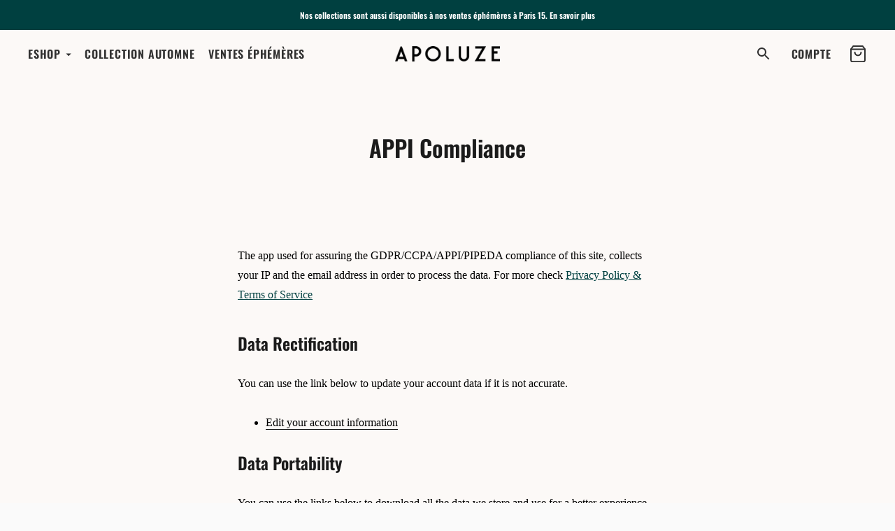

--- FILE ---
content_type: text/css
request_url: https://apoluze.com/cdn/shop/t/17/assets/theme-custom.css?v=134852932572157579121684878207
body_size: 1966
content:
.hide{display:none}.disabled{text-decoration:line-through}.btn{text-transform:uppercase;font-family:var(--font-heading)}.button__account{padding:0 1rem;margin-bottom:2rem}.header__icon-touch{text-transform:uppercase;font-weight:600;letter-spacing:.05rem;line-height:1.5rem}.header__icon-touch--account{background:linear-gradient(currentColor 0 0) var(--p, 0) 100%/var(--d, 0) 1px no-repeat;transition:.3s,background-position 0s .3s;width:60px}.header__icon-touch--account:hover{--d: 100%;--p: 100%}.header__links-list>li>a{background:linear-gradient(currentColor 0 0) var(--p, 0) 100%/var(--d, 0) 1px no-repeat;transition:.3s,background-position 0s .3s;letter-spacing:.05rem;font-weight:600;line-height:1.5rem}.header__links-list>li>a:hover{--d: 100%;--p: 100%}.header__cart-count{position:static;z-index:10;width:20px;height:20px;background-color:var(--color-background-button);color:var(--color-text-button);border-radius:100%;position:absolute;bottom:2px;right:2px;display:flex;align-items:center;justify-content:space-around;font-size:12px;line-height:1;opacity:0;transform:translateY(12px);transition:opacity 1s,transform 1s}.header__right a:not(:last-of-type){margin-right:1rem}.quick-cart a{text-transform:uppercase}.quick-cart__item-right div:last-of-type{color:#545454}.quick-cart__control{background-color:var(--color-background-button)}.quick-cart__button:hover,.quick-cart__button:focus{background-color:#209486}.quick-cart__container .btn.btn--primary{background-color:var(--color-background-button)}.quick-cart__container .btn.btn--primary:hover,.quick-cart__container .btn.btn--primary:focus{background-color:#209486}.footer__links li{display:flex;align-items:center}.footer__links li:not(:last-of-type){margin-bottom:1rem}.footer__links a{text-transform:uppercase;letter-spacing:.05rem}.footer__heading{text-transform:uppercase;font-size:1rem}.footer__group:first-of-type .footer__header{display:none}.footer__text{width:60%;text-align:justify}.footer__text-list{list-style:none;padding:0;margin:0}.footer__text-list li{display:flex;align-items:center}.footer__text-list li:not(:last-of-type){margin-bottom:2rem}.footer__text-list .icon{margin-right:.5vw}.footer__credits{display:flex;justify-content:center;align-items:center;flex-direction:column}.footer__credits img{width:35px;height:35px;margin-bottom:1rem}.footer__credits p{text-transform:capitalize;font-size:.9375rem}.social__icons-container{margin-top:2rem}.social__icons-container h4{text-transform:uppercase;margin-bottom:1rem;letter-spacing:.05rem}@media only screen and (max-width: 51rem){.footer__groups{flex-direction:row;flex-wrap:wrap}.footer__group{width:50%}.footer__group:first-of-type .footer__header{display:block}}@media only screen and (max-width: 30rem){.footer__groups{flex-direction:row;flex-wrap:wrap;justify-content:center;align-items:center}.footer__group{width:100%}.footer__group:first-of-type .footer__header{display:block}.footer__group:nth-child(3){display:none}.footer__group-content{text-align:center;margin-bottom:3rem;align-items:center;display:flex;justify-content:center}.footer__group--mobile{display:none}.footer__header{justify-content:center}.footer__text{width:100%}.footer__text-list,.footer__text-list li{display:flex;flex-direction:column;align-items:center}.footer__text-list li:not(:last-of-type){margin-bottom:1.5rem}.footer__links Ul{display:flex;flex-direction:column;align-items:center}.footer__newsletter{width:100%}.social__icons-container{display:flex;flex-direction:column;align-items:center;margin-top:5rem}}.text-columns-with-images__inner{padding:2vh 0 3vh;display:flex;flex-direction:column;align-items:center}.text-columns-with-images .section-header{position:relative;display:flex;align-items:center;justify-content:center;margin-top:var(--spacing-medium);z-index:1;margin-bottom:1rem}.text-columns-with-images p{line-height:1rem}.recommended-products .section-header,.recommended-products .product-item__meta,.recommended-products .product-item__text{display:flex;justify-content:center;align-items:center}.recommended-products .product-item__text h4{text-transform:uppercase;font-family:var(--font-heading);font-weight:700}.recommended-products .product-item__text p{text-align:justify;font-family:var(--font-heading);color:#545454}.recommended-products .product-item__stock{display:none}@media only screen and (max-width: 64rem){.recommended-products__product[data-items-per-row="4"]{width:50%}}.section-header{margin-bottom:1rem}.collection-top-bar{display:flex;justify-content:space-between;align-items:center}.filters__wrapper{display:flex;flex-wrap:wrap;justify-content:right;margin-bottom:1.5rem}.filter-size{list-style:none;margin:0;padding:0;display:flex}.filter-size a{display:inline-block;padding:calc(var(--font-size-body-base)*.4285) calc(var(--font-size-body-base)*1.14285);border-radius:calc(var(--font-size-body-base)*2.714285);margin:var(--spacing-unit);border:1px solid var(--color-border);font-weight:600}.filter-size li.selected a{background:#004040;color:#fff}.filter-size .disabled a{text-decoration:line-through}.pill--solid{background:#004040;color:#fff;font-family:var(--font-heading)}.pill:hover{background:none;border:1px solid #000;color:#000}@media only screen and (max-width: 30rem){.collection-top-bar{flex-direction:column-reverse}.filters__wrapper{width:90%;margin:0 auto;justify-content:center}.filters__wrapper .product-form__chips{width:100%;justify-content:space-between}}.breadcrumbs .s-inline-template{margin-bottom:0}.breadcrumbs__list{list-style-type:none;margin:0;padding:0}.breadcrumbs__item{display:inline-block}.breadcrumbs__item:last-of-type .breadcrumbs__link{text-decoration:underline}.breadcrumbs__item+.breadcrumbs__item:before{margin-right:0;font-size:12px}.breadcrumbs__link{color:var(--color-text-heading);text-transform:uppercase;font-family:var(--font-heading);font-size:.75rem;margin-left:.5rem}@media only screen and (max-width: 30rem){.breadcrumbs{display:none}}.gallery .section-header,.collection__pagination{display:flex;justify-content:center;align-items:center}.pagination__list{padding-left:0}.pagination__arrows{display:flex;align-items:center}.pagination__item,.pagination__ellip{display:inline-block;margin-left:16px;margin-left:calc(var(--spacing-unit)*4)}.pagination__item:last-of-type,.pagination__ellip:last-of-type{margin-right:16px;margin-right:calc(var(--spacing-unit)*4)}.collection__simple-header{display:flex;flex-direction:column;justify-content:center;align-items:center}.collection__simple-header p{margin-top:1.5rem;width:40%;text-align:center;font-family:var(--font-meta)}.collection__heading{text-align:center;margin-bottom:var(--space-outer)}.collection__heading-desc{text-align:center;margin-bottom:15px}.collection__description{display:flex;text-align:center;margin:0 auto var(--space-outer) auto;max-width:800px;flex-direction:column}.collection__grid .product-item__meta,.collection__grid .product-item__text{display:flex;justify-content:center;align-items:center}.collection__grid .product-item__text.hide{display:none}.collection__grid .product-item__text h4{text-transform:uppercase;font-family:var(--font-heading);font-weight:700}.collection__grid .product-item__text p{text-align:justify;font-family:var(--font-heading);color:#545454;padding-left:.25rem}.collection__grid .product-item__alert,.collection__grid .product-item__variants{text-transform:uppercase;font-family:var(--font-heading);font-weight:700;font-size:15px}.collection__grid .product-item__stock{display:flex;justify-content:space-between}.collection__grid .product-item__stock.hide{display:none}.collection__grid .product-item ul{display:flex;list-style:none;margin:0;padding:0}.collection__grid .product-item ul li:not(:last-child){margin-right:1vw}.collection__grid .product-item a,.collection__grid .product-item span{text-transform:uppercase}.collection__grid .product-item__alert{display:flex}.collection__grid .product-item__alert span{margin-right:.25vw;width:1.125rem}.collection .alternate .grid__item{width:25%}.collection .alternate .grid__item:nth-child(7n+1),.collection .alternate .grid__item:nth-child(7n+2),.collection .alternate .grid__item:nth-child(7n+3){width:33.3333333333%}@media only screen and (max-width: 51rem){.collection__grid .product-item__meta{display:flex;justify-content:flex-start}.collection__grid .product-item__text{display:flex;justify-content:center;align-items:flex-start;flex-direction:column}.collection .alternate .grid__item{width:50%}.collection .alternate .grid__item:nth-child(7n+1),.collection .alternate .grid__item:nth-child(7n+2),.collection .alternate .grid__item:nth-child(7n+3){width:50%}.collection .product-item__price strong{display:none}}@media only screen and (max-width: 30rem){.collection__simple-header p{width:100%}.collection .product-item__text{font-size:.875rem}}.product.s-inline-template{margin-top:21px}.product-form__chip{display:inline-block;padding:calc(var(--font-size-body-base)*.4285) calc(var(--font-size-body-base)*1.14285);border-radius:calc(var(--font-size-body-base)*2.714285);margin:var(--spacing-unit);border:1px solid var(--color-border);font-weight:600}.product__details{margin-top:0}.product-single__title{font-weight:700;text-transform:uppercase}.product-single__payment-icons{display:none}.product__price{color:#545454}.product-single__description{margin-bottom:2.5rem}.product__list-details{color:#000;list-style:none;margin:5vh 0;padding:0;display:flex;margin-bottom:2rem}.product__list-details li{display:flex;align-items:center;justify-content:center}.product__list-details li:not(:last-child){margin-right:2rem}.product__list-details p{font-size:14px;line-height:1.1rem;flex:1}.product__list-details .icon{width:34px;height:34px;flex-basis:50px}@media only screen and (max-width: 1300px){.product__list-details li{flex-direction:column;align-items:center}.product__list-details li:not(:last-child){margin-right:1rem}.product__list-details li p{text-align:center}}@media only screen and (max-width: 51rem){.product__list-details{justify-content:center}.product__media-container{margin-bottom:1rem}}@media only screen and (max-width: 30rem){.product,.product.s-inline-template{margin-top:0}.product-single__title-container{display:flex;justify-content:space-between;align-items:center;margin:2rem 0}.product-single__details-container{display:flex;flex-direction:column-reverse;align-items:center}.product-single__payment-icons{display:flex;margin:2.5vh;justify-content:center}.product__price{margin:0}.product-single__meta .pf-label{display:flex;justify-content:center}.product-form{width:100%}.product-form__chips{margin-bottom:2.5rem;padding:0}.product__list-details{justify-content:space-between;align-items:center;width:100%;margin-bottom:0}.product__list-details p{margin:0}.product__list-details li{display:flex;flex-direction:column;justify-content:center;align-items:center;text-align:center}.product__list-details li:not(:last-child){margin:0 0 2rem}.product__list-details li:last-child{display:none}.product__media{padding:0}.product__media-item{padding:0;width:100%}.template-product #shopify-section-announcement-bar,.template-product #shopify-section-breadcrumbs{display:none}.template-product .header{background-color:#0000;position:absolute;width:100vw}.template-product .header.is-sticky{background-color:var(--color-background)}}.faq .page__header{margin:5vh 0 3vh;text-align:left}.faq__nav-container{display:flex;float:left}.faq__nav-container>div:first-child{flex:1}.faq__nav-container>div:last-child{flex:3}.faq__nav-container ul{list-style:none;padding:0;margin:0}.faq__nav-container.grid-section{margin-bottom:5rem}.faq-nav__item:not(:last-child){margin-bottom:3vh}.faq-nav__item-link{display:flex;align-items:center}.faq-nav span:last-of-type{padding-left:1vw;font-weight:400;font-size:.9rem}.faq-nav span:last-of-type:hover{text-decoration:underline}.faq-nav__select{position:relative;display:none}.faq-nav__select button{background:#fff;width:100%;padding:1vh 5vw;display:flex;position:relative;z-index:2;border:0}.faq-nav__select button:after{content:"\203a";position:absolute;top:25%;right:2vw;transform:translate(-50%,50%);rotate:90deg}.faq-nav__select button:focus{border:0}.faq-nav__select button span:last-of-type:hover{text-decoration:none}.faq-nav__select ul{background:#fff;padding:3vw;z-index:1;width:98%;margin-left:1%}.faq-nav .active{text-decoration:underline}.faq__list{list-style:none;margin:0}.faq__title{cursor:pointer}.faq__title:after{content:"+";float:right;margin-right:10px}.faq__title.active:after{content:"\2e3";float:right;margin-right:10px}.faq__item{margin-bottom:2vh;padding-bottom:2vh;border-bottom:1px solid #5b5b5b}.faq__content{margin-top:2vh;font-weight:400}@media only screen and (min-width: 75rem){.faq__container{margin-right:9vw}}@media only screen and (max-width: 64rem){.faq__nav-container>div:first-child{flex:1}.faq__nav-container>div:last-child{flex:2}}@media only screen and (max-width: 46rem){.faq__nav-container{flex-direction:column;float:none}.faq-nav>ul{display:none}.faq-nav span:last-of-type{padding-left:0}.faq-nav__select{display:block}.faq__container{margin-top:5vh}.faq__list{padding-left:0}}@media only screen and (max-width: 30rem){.cart__footer-actions{display:flex;flex-direction:column}.cart__footer-actions .btn:first-of-type{margin-bottom:2vh}.cart__footer-actions .btn+.btn{margin-left:0}.cart__footer-right{text-align:center}}body.lookbook .header--transparent-home:not(.is-sticky),body.about .header--transparent-home:not(.is-sticky){background-color:#0000;color:var(--color-text-transparent);border-bottom:1px solid var(--color-border-transparent)}body.lookbook .header--transparent-home:not(.is-sticky).header--has-transparent-logo .header__logo-link,body.about .header--transparent-home:not(.is-sticky).header--has-transparent-logo .header__logo-link{width:var(--width-max-logo);max-width:40vw}body.lookbook .header--transparent-home:not(.is-sticky).header--has-transparent-logo .header__logo-link .header__logo-text,body.about .header--transparent-home:not(.is-sticky).header--has-transparent-logo .header__logo-link .header__logo-text{display:none}body.lookbook .header--transparent-home:not(.is-sticky).header--has-transparent-logo .header__logo-link .regular-logo,body.about .header--transparent-home:not(.is-sticky).header--has-transparent-logo .header__logo-link .regular-logo{display:none}body.lookbook .header--transparent-home:not(.is-sticky).header--has-transparent-logo .header__logo-link .transparent-logo,body.about .header--transparent-home:not(.is-sticky).header--has-transparent-logo .header__logo-link .transparent-logo{display:block}@media (min-width: 60em){body.lookbook .header--transparent-home:not(.is-sticky).header--has-transparent-logo .header__logo-link,body.about .header--transparent-home:not(.is-sticky).header--has-transparent-logo .header__logo-link{width:500px;max-width:var(--width-max-logo)}}body.lookbook .header--transparent-home .icon-button,body.about .header--transparent-home .icon-button{--color: var(--color-icon-transparent)}body.lookbook .header--transparent-home .header__links:after,body.about .header--transparent-home .header__links:after{opacity:0;transition:opacity 0s}body.lookbook .header--transparent-home .header__links-list>li:last-of-type,body.about .header--transparent-home .header__links-list>li:last-of-type{padding-right:8px;padding-right:var(--spacing-extra-small)}.klaviyo-button-container{opacity:1!important}
/*# sourceMappingURL=/cdn/shop/t/17/assets/theme-custom.css.map?v=134852932572157579121684878207 */


--- FILE ---
content_type: text/css
request_url: https://apoluze.com/cdn/shop/t/17/assets/flits_custom.css?v=133881370446091440291684878207
body_size: -642
content:
/*# sourceMappingURL=/cdn/shop/t/17/assets/flits_custom.css.map?v=133881370446091440291684878207 */


--- FILE ---
content_type: text/javascript
request_url: https://apoluze.com/cdn/shop/t/17/assets/theme-custom.js?v=3245379605575469951684878207
body_size: -128
content:
"use strict";var themeObj={faqNav:document.getElementById("faq-nav"),faqItems:document.querySelectorAll(".faq__list"),isTouchDevice:function(){return"ontouchstart"in window||0<navigator.maxTouchPoints||0<navigator.msMaxTouchPoints}},faqNav=(themeObj.isTouchDevice()||(window.onload=function(){for(var n=document.querySelectorAll(".product-item"),a=0;a<n.length;a++)!function(){var e=n[a],t=e.children[2],i=e.children[1].children[0];e.addEventListener("mouseover",function(e){e.preventDefault(),t.classList.remove("hide"),i.classList.add("hide")}),e.addEventListener("mouseout",function(e){e.preventDefault(),t.classList.add("hide"),i.classList.remove("hide")}),t.children[0].children[1]&&t.children[0].children[1].removeAttribute("style"),t.children[0].children[1].children[0]&&t.children[0].children[1].children[0].removeAttribute("style")}()}),themeObj.faqNav),faqItems=themeObj.faqItems,mobileNav=faqNav.children[0].children[0];faqItems[0].parentElement.parentElement.classList.remove("hide"),faqNav.addEventListener("click",function(e){var a=e.target.parentNode,l=a.getAttribute("data-name"),r=faqNav.lastElementChild;document.querySelectorAll("[data-faq-id]").forEach(function(e){var t=(t=e.getAttribute("data-faq-id")).replace("faq-","");if("A"===a.tagName){t===l?e.parentElement.classList.remove("hide"):e.parentElement.classList.add("hide"),a.children[1]&&a.children[1].classList.add("active");for(var i=0;i<r.children.length;i++){var n=r.children[i].firstElementChild.children[1];n.classList.contains("active")&&n!==a.children[1]&&n.classList.remove("active")}}})}),faqItems.forEach(function(e){for(var t=0;t<e.children.length;t++)e.children[t].children[0].addEventListener("click",function(e){e.target.classList.toggle("active"),e.target.nextElementSibling.classList.toggle("hide")})}),mobileNav.addEventListener("click",function(e){e.target.nextElementSibling.classList.toggle("hide")}),mobileNav.nextElementSibling.addEventListener("click",function(e){"SPAN"===e.target.tagName&&(mobileNav.nextElementSibling.classList.add("hide"),mobileNav.innerHTML=e.target.innerHTML)});